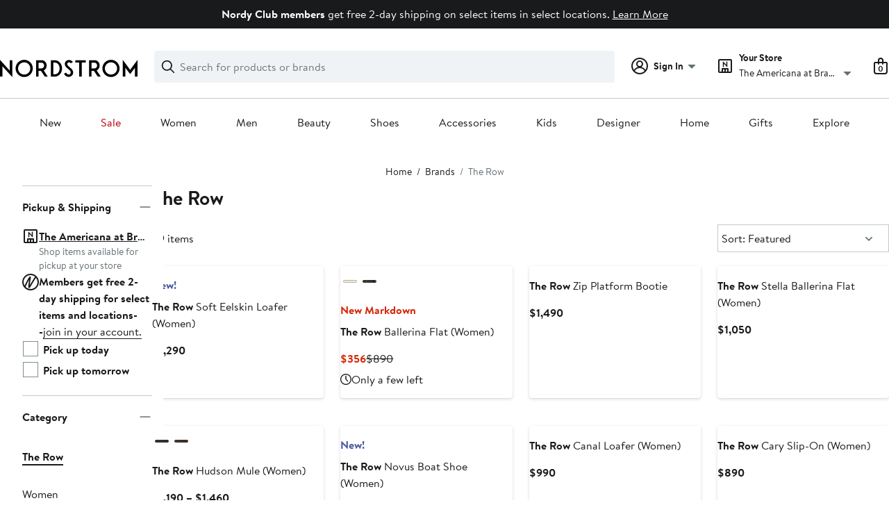

--- FILE ---
content_type: text/css; charset=utf-8
request_url: https://www.nordstrom.com/static/nordstrom/res/v3/8fee33812083eec1.d5.css
body_size: 11814
content:
.brand-nordstrom{.themedContent{--ndls-theme-variant-1-color-background:#163b1c;--ndls-theme-variant-3-image-border-radius:88px;--themed-card-button-text-color:var(--ndls-color-foreground-inverse);--themed-card-button-bg-color:var(--ndls-color-action-primary-resting);--themed-card-button-bg-color-hover:var(--ndls-color-action-primary-hover);--themed-card-button-bg-color-pressed:var(--ndls-color-action-primary-pressed);--themed-card-button-border-color:var(--ndls-color-action-primary-resting);--themed-card-button-border-color-hover:var(--ndls-color-action-primary-hover);--themed-card-button-border-color-pressed:var(--ndls-color-action-primary-pressed);--themed-card-image-border-radius:var(--ndls-border-radius-container-small);--themed-card-padding:0}.holiday_1{--themed-container-bg-color:var(--ndls-theme-variant-1-color-background)}.holiday_2 .themedCardWrapper>.themedCard{--themed-card-padding:var(--ndls-layout-space-5);--themed-card-bg-color:var(--ndls-theme-variant-1-color-background)}.holiday_3 .themedCardWrapper>:nth-child(4n+1 of .themedCard){--themed-card-image-border-radius:var(--ndls-border-radius-container-small)}.holiday_3 .themedCardWrapper>:nth-child(4n+2 of .themedCard){--themed-card-image-border-radius:var(--ndls-theme-variant-3-image-border-radius)}.holiday_3 .themedCardWrapper>:nth-child(4n+3 of .themedCard){--themed-card-image-border-radius:var(--ndls-border-radius-container-small)}.holiday_3 .themedCardWrapper>:nth-child(4n+4 of .themedCard){--themed-card-image-border-radius:var(--ndls-border-radius-pill)}.holiday_4 .themedCardWrapper>:nth-child(4n+1 of .themedCard){--themed-card-image-border-radius:var(--ndls-border-radius-container-small)}.holiday_4 .themedCardWrapper>:nth-child(4n+2 of .themedCard){--themed-card-image-border-radius:var(--ndls-border-radius-pill)}.holiday_4 .themedCardWrapper>:nth-child(4n+3 of .themedCard){--themed-card-image-border-radius:var(--ndls-border-radius-container-small)}.holiday_4 .themedCardWrapper>:nth-child(4n+4 of .themedCard){--themed-card-image-border-radius:var(--ndls-theme-variant-3-image-border-radius)}.holiday_1{--themed-container-text-color:var(--ndls-color-foreground-inverse)}.holiday_1,.holiday_2 .themedCardWrapper>.themedCard{--themed-card-text-color:var(--ndls-color-foreground-inverse);--themed-card-button-text-color:var(--ndls-color-foreground-default);--themed-card-button-bg-color:var(--ndls-color-action-secondary-resting);--themed-card-button-bg-color-hover:var(--ndls-color-action-secondary-hover);--themed-card-button-bg-color-pressed:var(--ndls-color-action-secondary-pressed);--themed-card-button-border-color:var(--ndls-color-action-secondary-resting);--themed-card-button-border-color-hover:var(--ndls-color-action-secondary-hover);--themed-card-button-border-color-pressed:var(--ndls-color-action-secondary-pressed)}}.yEUew{padding-top:0.1px;position:relative;width:100%}.BwqBX{-webkit-backface-visibility:hidden;backface-visibility:hidden;transform-style:preserve-3d;transition:filter 250ms linear}.__yls{filter:blur(1px)}.Bqr64{filter:blur(2px)}.jTEci{filter:blur(3px)}.nDxcy,.YA_sA{filter:blur(5px)}.BxpDz{filter:blur(6px)}.FwQ8G{filter:blur(7px)}.ycy04{filter:blur(8px)}.PXSEU{filter:blur(9px)}.YsGln{filter:blur(10px)}html{line-height:normal}body{-webkit-tap-highlight-color:rgba(0,0,0,0)}nav ol,nav ul{list-style:none;list-style-image:none;margin:0;padding:0}input[type=search]{-webkit-appearance:none;-moz-box-sizing:content-box;-webkit-box-sizing:content-box;box-sizing:content-box}input[type=search]::-webkit-search-cancel-button,input[type=search]::-webkit-search-decoration{-webkit-appearance:none}input[type=search]::-ms-clear{display:none}hr{display:block;height:1px;border:0;border-top:1px solid #ccc;margin:1em 0;padding:0}fieldset{border:0;margin:0;padding:0}button{color:#191a1b;color:var(--ndls-color-foreground-default)}button,input[type=button],input[type=reset],input[type=submit]{cursor:pointer}button[disabled],input[disabled]{cursor:default}figure{display:block;margin:0}img{vertical-align:middle}.vYF33{-webkit-backface-visibility:hidden;backface-visibility:hidden;width:100%}.iEER3{padding-top:0.1px;position:relative;width:100%}.UJm2N:after,.UJm2N:before{content:" ";display:block;clear:both}.OfW5X{border:0;clip:rect(0 0 0 0);height:1px;margin:-1px;overflow:hidden;padding:0;position:absolute;width:1px}.OfW5X:focus{clip:auto;height:auto;margin:0;overflow:visible;position:static;width:auto}.KPBBV{z-index:0}.Pc5au{z-index:1}.XHzTd{z-index:2}.Zh6t5{z-index:3}.rD5Wo{z-index:4}.remUw{background:#fff;background:var(--ndls-color-background-default)}.TqINp{font-size:1rem;font-size:var(--ndls-text-body-desktop-medium-size);font-weight:400;font-weight:var(--ndls-text-body-desktop-medium-weight);color:#191a1b;color:var(--ndls-color-foreground-default);padding-bottom:1rem;padding-bottom:var(--ndls-text-body-desktop-medium-size)}.BK8bF{background-color:#191a1b;background-color:var(--ndls-color-scale-gray-100);color:#fff;color:var(--ndls-color-foreground-inverse);padding:0 5px;z-index:4}.BK8bF,.BK8bF:focus{position:absolute!important}.U1Dgu{box-sizing:border-box;max-width:1600px;margin:0px auto;margin:var(--ndls-layout-space-0,0) auto;padding-block:0px;padding-block:var(--ndls-layout-space-0,0);@media (width < 768px){padding-inline:16px;padding-inline:var(--ndls-layout-space-4,16px)}@media (width >= 768px){padding-inline:32px;padding-inline:var(--ndls-layout-space-6,32px)}}.nrGtK{display:grid;grid-template-columns:1fr;gap:24px;gap:var(--ndls-layout-space-5);padding:32px 0 24px;padding:var(--ndls-layout-space-6) 0 var(--ndls-layout-space-5) 0;align-items:center}.v_ULg{border-top:1px solid #c2cbcd;border-top:1px solid var(--ndls-color-border-subtle);margin:0 0 24px;margin:0 0 var(--ndls-layout-space-5) 0}.lFMuy,.XOPRB,.zsHE4{grid-column-start:span 1}.XOPRB{display:flex;align-items:center}.lFMuy{height:44px;width:auto!important;max-width:760px}@media screen and (min-width:768px){.GIQ1f{padding:0px 32px;padding:var(--ndls-layout-space-0,0) var(--ndls-layout-space-6,32px)}.nrGtK{grid-template-columns:min-content 1fr}.lFMuy,.zsHE4{grid-column-start:span 1}.XOPRB{grid-column-start:span 2}}@media screen and (min-width:1024px){.nrGtK{grid-template-columns:min-content 1fr max-content}.lFMuy,.XOPRB,.zsHE4{grid-column-start:span 1}.XOPRB{justify-content:flex-end}}.utWXc{height:0;overflow:hidden}.GX7lR{-webkit-backface-visibility:hidden;backface-visibility:hidden;margin-top:auto;opacity:0;position:absolute;top:auto;transform:translateZ(0)}.SBnes{transition:opacity 200ms}.NYOvF,.SBnes{opacity:1}.Ty8BK{opacity:0;transition:opacity 200ms}.os5Jz{visibility:hidden}.ckrPL{background:#fff;background:var(--ndls-color-background-default);border:1px solid #c2cbcd;border:1px solid var(--ndls-color-border-subtle);box-shadow:0 0 5px 1px rgba(0,0,0,0.11);z-index:1}.ckrPL>:first-child{margin-top:0;padding-top:0}.ckrPL>:last-child{margin-bottom:0;padding-bottom:0}.WS44C{border:0;cursor:pointer;margin:0;overflow:visible;position:absolute;text-decoration:none;z-index:2;background:none;color:inherit;padding:0;font:inherit;outline:inherit}.WS44C svg path{fill:#647175;fill:var(--ndls-color-foreground-subtle)}.toDrL{left:0;overflow:hidden}.eLxL5{left:50%;overflow:visible;position:absolute;top:100%;width:0}.oGvoJ{border-bottom:1px solid #c2cbcd;border-bottom:1px solid var(--ndls-color-border-subtle);border-right:1px solid #c2cbcd;border-right:1px solid var(--ndls-color-border-subtle);box-shadow:5px 5px 8px -2px rgba(0,0,0,0.11);display:block;background:#fff;background:var(--ndls-color-scale-white);width:16px;height:16px;margin-left:-8px;position:relative}.Ff9Uv{width:100%}.H1_DV .ckrPL{padding:20px}.TlLMR{position:relative}.WS44C{width:44px;height:44px;padding:18px 18px 0 0;display:flex;justify-content:flex-end;top:-8px;right:-8px}@media only screen and (max-width:768px){.H1_DV .ckrPL{padding:15px 15px 20px}}.YVqE3{font-size:1rem;font-size:var(--ndls-font-size-100)}.DZQ3D{width:100%}.VZ3iE{flex-shrink:0}.DeiTU{margin-top:8px;margin-top:var(--ndls-layout-space-2,8px);border-radius:4px;border-radius:var(--ndls-border-radius-input,4px);border:none;box-shadow:0px 2px 8px 0px rgba(25,26,27,0.14901960784313725)}@media only screen and (max-width:1660px){.VZ3iE{width:clamp(268px,30vw,480px)}}@media only screen and (min-width:1275.1px){.VZ3iE{width:clamp(268px,45vw,760px)}}.RYUWT{white-space:"pre-wrap"}.SLoK3{color:#d82508;color:var(--ndls-color-foreground-critical)}.C8a9H{display:flex;margin:20px 0}.C8a9H p{margin-top:0}.gFoKp{font-size:1rem;font-size:var(--ndls-text-body-desktop-medium-size);font-weight:400;font-weight:var(--ndls-text-body-desktop-medium-weight);color:#d82508;color:var(--ndls-color-foreground-critical)}.PlsHi{font-size:1rem;font-size:var(--ndls-text-body-strong-desktop-medium-size);font-weight:700;font-weight:var(--ndls-text-body-strong-desktop-medium-weight);margin-bottom:5px}.lNnuY{margin-bottom:0}.nJiV3{margin-right:10px;flex-shrink:0}.nJiV3 path{fill:#d82508;fill:var(--ndls-color-foreground-critical)}.iSseU{margin:15px 0;text-align:left}.rq8ns{background-repeat:no-repeat}.brand-nordstrom .rq8ns{background-image:url(https://n.nordstrommedia.com/alias/nordstrom-logo.svg)}.brand-nordstrom_rack .rq8ns{background-image:url(https://n.nordstrommedia.com/id/df3a0d48-0df8-483c-81af-7e456c0a47bb.svg)}.brand-nordstrom{--logo-large-height:25px;--logo-large-width:198px;--logo-top-position-desktop:3px}.brand-nordstrom_rack{--logo-large-height:41px;--logo-large-width:120px;--logo-top-position-desktop:-3px}.hxAfD{border-bottom:2px solid transparent;position:relative;top:var(--logo-top-position-desktop);transition:border-color 200ms}.hxAfD figure{height:var(--logo-large-height);background-size:var(--logo-large-width) var(--logo-large-height)}.hxAfD .xFiul,.hxAfD figure{width:var(--logo-large-width)}.hxAfD .xFiul{background-image:url(https://n.nordstrommedia.com/it/55c79daa-0257-4c25-aded-294989b407f2.svg);background-repeat:no-repeat;height:35px;background-size:var(--logo-large-width) 35px}.navigation-keyboard .hxAfD:focus{border-bottom:2px solid #191a1b;border-bottom:2px solid var(--ndls-color-border-selected)}.ayGrI{cursor:pointer;text-decoration:none;transition:border-color 300ms;touch-action:manipulation}.MsKSX{border-bottom-style:solid;border-bottom-width:1px;background-image:linear-gradient(0deg,currentColor,currentColor);background-position:bottom;background-repeat:no-repeat;background-size:100% 1px}.navigation-keyboard .MsKSX:not(:focus),.navigation-mouse .MsKSX:not(:hover),.navigation-touch .ayGrI.MsKSX{border-bottom-color:transparent}.UtQHd{border-bottom-style:solid;border-bottom-width:1px}.navigation-keyboard .UtQHd:not(:focus),.navigation-mouse .UtQHd:not(:hover),.navigation-touch .ayGrI.UtQHd{border-bottom-color:transparent}.UtQHd.ayGrI.yQhJC:active{border-bottom-color:currentColor}._3njsS{border-bottom-style:solid;border-bottom-width:2px}.navigation-keyboard ._3njsS:not(:focus),.navigation-mouse ._3njsS:not(:hover),.navigation-touch .ayGrI._3njsS{border-bottom-color:transparent}._3njsS.ayGrI:active{border-bottom-color:currentColor}.QkgQO{border-bottom:0px}.ayGrI.yQhJC{color:inherit}.ayGrI.IXBZn,.ayGrI.yQhJC{border-bottom-color:currentColor}.ayGrI.IXBZn{color:#186adc;color:var(--ndls-color-foreground-info)}.ayGrI.CRoeW{color:#d82508;color:var(--ndls-color-foreground-critical)}.ayGrI.CRoeW,.ayGrI.naWmg{border-bottom-color:currentColor}.ayGrI.naWmg{color:#186adc;color:var(--ndls-color-foreground-info)}.ayGrI.KQK8p{color:#157e64;color:var(--ndls-color-foreground-success);border-bottom-color:currentColor}.ayGrI.ZDzTL{color:#191a1b;color:var(--ndls-color-foreground-default)}.ayGrI.ZDzTL:active,.ayGrI.ZDzTL:hover{color:#191a1b;color:var(--ndls-color-action-primary-resting);border-color:#191a1b;border-color:var(--ndls-color-action-primary-resting)}.ayGrI.m8PVr{color:#191a1b;color:var(--ndls-color-foreground-default);border-color:currentColor}.ayGrI.oOzOH{color:#647175;color:var(--ndls-color-foreground-subtle);border-color:currentColor}.ayGrI.hXdB6{color:#191a1b;color:var(--ndls-color-action-primary-resting);border-color:#191a1b;border-color:var(--ndls-color-action-primary-resting)}.ayGrI.aAjtM{color:inherit}.CaTY6.CaTY6{will-change:opacity;-webkit-backface-visibility:hidden;backface-visibility:hidden;transition:opacity 250ms;font-family:inherit;display:flex;align-items:center;gap:5px;line-height:1}.CaTY6.Dj2Sh{opacity:1}.tx7N1{opacity:0.4}.bGoHM,.bGoHM.Dj2Sh,.bGoHM:hover,.hossj,.hossj.Dj2Sh,.hossj:hover{color:#191a1b;color:var(--ndls-color-foreground-default)}.hossj,.hossj.Dj2Sh,.hossj:hover{border-bottom-color:#191a1b;border-bottom-color:var(--ndls-color-foreground-default)}.bGoHM .pbJ8a,.hossj .pbJ8a{vertical-align:unset;transform:translateY(-2px)}.bGoHM .pbJ8a path,.hossj .pbJ8a path{stroke:#191a1b;stroke:var(--ndls-color-foreground-default)}.n_5FY,.np8ea{position:relative}.np8ea{bottom:2px}.np8ea.uJXOh path{fill:#009450}.CaTY6.bO9Hz,.CaTY6.sIcFo{color:#fff;color:var(--ndls-color-foreground-inverse);background-color:#191a1b;background-color:var(--ndls-color-scale-gray-100);padding:0 4px}.aJ9wN{margin-left:-5px;padding-left:5px;padding-right:5px;background-image:linear-gradient(180deg,transparent 0,transparent 4px,#fbe446 0,#fbe446 17px,transparent 0,transparent);background-image:linear-gradient(180deg,transparent 0,transparent 4px,var(--ndls-color-brand-anniversary) 0,var(--ndls-color-brand-anniversary) 17px,transparent 0,transparent);background-size:auto}.aJ9wN:active,.aJ9wN:focus,.aJ9wN:hover{background-size:auto;border-bottom:1px solid #191a1b;border-bottom-color:var(--ndls-color-foreground-default);margin-bottom:-1px}.e1buE{margin-left:-5px;padding-left:5px;padding-right:5px;background-image:linear-gradient(180deg,transparent 0,transparent 4px,#fbe446 0,#fbe446 17px,transparent 0,transparent);background-image:linear-gradient(180deg,transparent 0,transparent 4px,var(--ndls-color-brand-anniversary) 0,var(--ndls-color-brand-anniversary) 17px,transparent 0,transparent)}.lSTmN,.lSTmN.Dj2Sh,.lSTmN:hover{color:#b80009;color:var(--ndls-color-brand-holiday-red);border-bottom-color:#b80009;border-bottom-color:var(--ndls-color-brand-holiday-red)}.VrTV5{color:#191a1b;color:var(--ndls-color-action-primary-resting)}.VrTV5:hover{border-bottom-color:#191a1b;border-bottom-color:var(--ndls-color-action-primary-resting)}.VrTV5.Dj2Sh{color:#191a1b;color:var(--ndls-color-action-primary-resting)}.mFJ7c{box-sizing:content-box;background-color:transparent;border-left:0;border-right:0;border-top:0;display:inline;padding-left:0;padding-right:0}.mFJ7c:focus{outline:none}.kRlHr{width:100%;padding-bottom:24px;padding-bottom:var(--ndls-layout-space-5)}.kRlHr ul{display:flex;flex-wrap:wrap;justify-content:space-around;justify-content:space-evenly;align-items:center}.U_Vu3{box-sizing:border-box;margin:0 auto;width:100%;max-width:1660px;padding:0 20px}.UYr2M{display:flex;flex-wrap:wrap;position:relative}.UYr2M>.Kv5KD{width:100%}.fWRC1>.L9PTf{width:calc(100% / (12 / 2) - 20px);margin-left:10px;margin-right:10px}.fWRC1>.L9PTf:empty{width:0;margin:0px;margin:var(--ndls-layout-space-0,0)}@keyframes KD52x{0%{opacity:0}to{opacity:1}}@keyframes qwt9A{0%{opacity:1}to{opacity:0}}.ZAHWm{visibility:hidden;position:absolute;top:0;left:0;width:100%;box-shadow:0 6px 6px -6px rgba(0,0,0,0.3);background:#fff;background:var(--ndls-color-background-default);will-change:transform,height;-webkit-backface-visibility:hidden;backface-visibility:hidden;transform-origin:top left;overflow:hidden;transition:height 250ms cubic-bezier(0.23,1,0.32,1)}.k75rT{animation-duration:350ms;animation-timing-function:cubic-bezier(0.23,1,0.32,1)}.fXs1l,.k75rT{visibility:visible;animation-fill-mode:forwards}.fXs1l{animation-duration:250ms;animation-timing-function:cubic-bezier(0.77,0,0.175,1)}.dx7Ke{position:relative;will-change:transform;-webkit-backface-visibility:hidden;backface-visibility:hidden;transform-origin:top left;padding:0 15px}.aArXn{animation-timing-function:cubic-bezier(0.23,1,0.32,1);animation-duration:350ms}.aArXn,.phEdD{animation-fill-mode:forwards}.phEdD{animation-duration:250ms;animation-timing-function:cubic-bezier(0.77,0,0.175,1)}.aXrua{will-change:opacity;-webkit-backface-visibility:hidden;backface-visibility:hidden;opacity:0;animation:KD52x;animation-timing-function:ease-out;animation-duration:400ms;animation-fill-mode:forwards;position:relative}.qwt9A{animation:qwt9A;animation-timing-function:ease-in;animation-duration:50ms;animation-fill-mode:forwards}.dx7Ke.KysA_,.ZAHWm.KysA_{top:-100vh}.dx7Ke.KysA_._kuIF,.ZAHWm.KysA_._kuIF{top:0;visibility:visible}.aXrua.KysA_{opacity:0}.YYqrk{border:none;background-color:transparent;margin-left:auto;width:18px;height:18px;padding:0;position:absolute;right:15px;top:5px;z-index:3}.Bn6xe{display:block;margin:0;line-height:1.5rem;line-height:var(--ndls-text-body-desktop-medium-height);font-size:1rem;font-size:var(--ndls-text-body-desktop-medium-size);color:#191a1b;color:var(--ndls-color-foreground-default)}.m_qRs{padding:0.3125rem 0}.wZFQY{padding:0.1875rem 0}.fb2tH{padding-bottom:0.625rem}.Wpe5J{margin-bottom:1.25rem}.Y6k_C{margin-left:-5px;padding-left:5px;padding-right:5px;background-image:linear-gradient(180deg,transparent 0,transparent 4px,anniversary-color 0,anniversary-color 17px,transparent 0,transparent);background-size:auto}.Y6k_C:active,.Y6k_C:focus,.Y6k_C:hover{background-size:auto;border-bottom:1px solid #191a1b;border-bottom-color:var(--ndls-color-foreground-default);margin-bottom:-1px}.Uzgwp{margin:0;font-size:1rem;font-size:var(--ndls-text-body-desktop-medium-size);color:#191a1b;color:var(--ndls-color-foreground-default)}.kb32p{font-weight:700;font-weight:var(--ndls-text-body-strong-desktop-medium-weight);font-size:1rem;font-size:var(--ndls-text-body-strong-desktop-medium-size)}.Is1w9,.kb32p,.npHG1{margin:0}.Is1w9{display:flex;flex-flow:row wrap;justify-content:space-between;list-style:none;list-style-image:none;padding:0}.Is1w9:after{content:"";width:50%}.zMBA9{width:calc(100% / 6)}@supports (display:grid){.Is1w9{max-width:300px;display:grid;grid-template-columns:repeat(6,1fr)}.zMBA9{width:auto}}.mvCwY{padding:0.3125rem 0}.cro1h{font-weight:700;font-weight:var(--ndls-text-body-strong-desktop-medium-weight);font-size:var(--ndls-text-body-string-desktop-medium-size);color:#191a1b;color:var(--ndls-color-foreground-default);list-style:none;padding-top:0.1875rem;padding-bottom:0.8125rem;border-bottom:1px solid #c2cbcd;border-bottom:1px solid var(--ndls-color-border-subtle);margin-bottom:0.5rem}.JwGRb{margin:0}.wdavU{margin-bottom:1.25rem}.UUHiq{display:block;margin-top:48px;margin-bottom:10px}.UUHiq img{height:auto;max-width:100%}.QiATR{max-width:238px;display:flex;flex-direction:column;gap:12px;gap:var(--ndls-layout-space-3,12px);padding:12px 8px;padding:var(--ndls-layout-space-3,12px) var(--ndls-layout-space-2,8px);background-color:#ceb892;background-color:var(--ndls-color-brand-nordyclub);align-content:center;margin-bottom:1.25rem}.qmDhR{padding:12px 0px;padding:var(--ndls-layout-space-3,12px) var(--ndls-layout-space-0,0px);width:100%;min-width:-moz-fit-content;min-width:fit-content;text-align:center}.XKOT5{justify-content:center;flex-wrap:nowrap}.XKOT5 ul{list-style:none;padding:0}.i7Hgd{width:100%}.VjRzV{margin-left:24px;margin-left:var(--ndls-layout-space-5)}.I9hNe{color:#191a1b;color:var(--ndls-color-foreground-default);text-decoration:none;cursor:pointer}.r6E25{display:flex;align-items:center}.k1KQu{margin-right:8px;margin-right:var(--ndls-layout-space-2)}.xTDVg path{fill:#647175;fill:var(--ndls-color-foreground-subtle)}.T1mu1{margin-top:32px!important;margin-top:var(--ndls-layout-space-6)!important}.s1wPa{margin-bottom:8px;margin-bottom:var(--ndls-layout-space-2)}.__Io3{margin-bottom:12px;margin-bottom:var(--ndls-layout-space-3)}.yFHT9{font-size:1rem;font-size:var(--ndls-text-body-desktop-medium-size);font-weight:400;font-weight:var(--ndls-text-body-desktop-medium-weight);color:#191a1b;color:var(--ndls-color-foreground-default);padding:0 24px 24px;padding:0 var(--ndls-layout-space-5) var(--ndls-layout-space-5) var(--ndls-layout-space-5)}.yFHT9 h2{margin-bottom:8px;margin-bottom:var(--ndls-layout-space-2)}.yFHT9 ul{list-style:none;padding:0;margin:0 0 24px;margin-bottom:var(--ndls-layout-space-5)}.yFHT9 ul>li{display:flex;align-items:center;margin-bottom:16px;margin-bottom:var(--ndls-layout-space-4);font-size:1rem;font-size:var(--ndls-text-body-desktop-medium-size)}.KCBwR{display:block}.jP4dU{margin-right:8px;margin-right:var(--ndls-layout-space-2)}.kWqrY{margin-right:6px}.QjDI0{padding:10px;margin-bottom:20px}.WTrSQ{font-size:1rem;font-size:var(--ndls-text-body-desktop-medium-size);font-weight:400;font-weight:var(--ndls-text-body-desktop-medium-weight)}.cqWj4{padding:24px 12px;padding:var(--ndls-layout-space-5) var(--ndls-layout-space-3);margin-bottom:24px;margin-bottom:var(--ndls-layout-space-5);background-color:#ecf5fd;background-color:var(--ndls-color-background-info)}.zRtku{font-weight:700;font-weight:var(--ndls-font-weight-bold);margin-bottom:12px;margin-bottom:var(--ndls-layout-space-3);text-align:center}.hh7_M{display:flex;justify-content:flex-end;position:relative;width:auto;--icon-size:24px;--step-one-delay:100ms;--step-one-duration:200ms;--step-one-timing-function:ease-in-out;--step-two-delay:300ms;--step-two-duration:400ms;--step-two-timing-function:cubic-bezier(0,0,0.09,0.98)}.r97RT{all:unset;display:grid;grid-template-columns:var(--icon-size) auto;grid-template-rows:auto var(--icon-size);column-gap:8px;column-gap:var(--ndls-layout-space-2,8px);max-width:max-content;transition-delay:var(--step-two-delay);transition-duration:var(--step-two-duration);transition-timing-function:var(--step-two-timing-function)}.WHrgH{grid-template-rows:var(--icon-size)}.AKwPx{grid-row:1/-1;display:flex;align-items:center;background-repeat:no-repeat;background-position:0}.wBczF{font-weight:700;font-weight:var(--ndls-font-weight-bold)}.OHZJ9{grid-row:2/-1;grid-column:2/-1;position:relative;width:-moz-fit-content;width:fit-content}.vi8Fo{display:inline-flex}.Swcua,.vi8Fo{align-items:center}.Swcua{display:grid;grid-template-columns:auto var(--icon-size);grid-template-rows:var(--icon-size);transition-delay:var(--step-two-delay);transition-duration:var(--step-two-duration);transition-timing-function:var(--step-two-timing-function)}.TweBT{display:flex;grid-row:1;grid-column:2}.T8LRs{will-change:opacity}.T41Qw{opacity:0;height:0;width:0;animation-name:YkFQu;animation-fill-mode:forwards;animation-delay:var(--step-two-delay);animation-duration:var(--step-two-duration);animation-timing-function:var(--step-two-timing-function);min-width:max-content}.uJATO{opacity:1;animation-name:Ee9Ec;animation-fill-mode:forwards;animation-delay:var(--step-one-delay);animation-duration:var(--step-one-duration);animation-timing-function:var(--step-one-timing-function)}._C5NK{opacity:0;position:absolute;top:0;left:0;width:max-content}.FYA0r{display:block!important}@keyframes YkFQu{0%{opacity:0;height:auto;width:auto}to{opacity:1;height:auto;width:auto}}@keyframes Ee9Ec{0%{opacity:1}to{opacity:0;display:none}}.LvZvG{transform:none;will-change:transform;transform-origin:50% 50% 0px;transition-delay:var(--step-two-delay);transition-duration:var(--step-two-duration);transition-timing-function:var(--step-two-timing-function)}.kHFib{display:inline-block}.qL7Wu{display:flex;justify-content:center;position:absolute;width:100%;height:calc(100% + 24px + 32px);height:calc(100% + var(--ndls-layout-space-5) + var(--ndls-layout-space-6));top:calc(32px * -1);top:calc(var(--ndls-layout-space-6) * -1)}.QFa6t{width:auto}.vmORr{font-weight:700;font-weight:var(--ndls-font-weight-bold)}.giPBu{display:flex;flex-direction:row;justify-content:flex-start;align-items:center;background-size:100% 100%;background-repeat:no-repeat}.Fpv7Z{background-color:#f0f3f5;background-color:var(--ndls-color-background-subtle);width:100%;height:24px}.rHEga{position:relative;right:4px;right:var(--ndls-layout-space-1)}.J7Q0o{display:flex;flex-direction:row;justify-content:flex-start;align-items:center;margin:calc(4px / 2) 4px;margin:calc(var(--ndls-layout-space-1) / 2) var(--ndls-layout-space-1)}.qc4yV{background-color:#f0f3f5;background-color:var(--ndls-color-background-subtle);width:100%;height:44px}.JMmR8{display:flex;flex-direction:row;justify-content:space-between;align-items:center;flex-grow:1;margin:12px 0px 12px 12px;margin:var(--ndls-layout-space-3) 0px var(--ndls-layout-space-3) var(--ndls-layout-space-3);max-width:300px}.nGxaX{display:flex;flex-direction:column}.Bu1CF{padding-left:12px;padding-left:var(--ndls-layout-space-3)}.Bu1CF,.rYGJw{display:flex;flex-direction:row;align-items:center}.rYGJw{padding:0px 8px;padding:0px var(--ndls-layout-space-2) 0px var(--ndls-layout-space-2)}.gH6zF{background-color:#f0f3f5;background-color:var(--ndls-color-background-subtle);width:100%;height:79px}.k_TWe{justify-content:flex-start;align-items:flex-start;margin:16px 24px;margin:var(--ndls-layout-space-4) var(--ndls-layout-space-5)}.k_TWe,.p0M7f{display:flex;flex-direction:column}.p0M7f{margin-bottom:4px;margin-bottom:var(--ndls-layout-space-1)}.ckJno{font-weight:700}.HI8ro{display:flex;flex-direction:row;flex-wrap:wrap}.e5cBX{background-color:#f0f3f5;background-color:var(--ndls-color-background-subtle);width:100%;height:184px}.nj6C5{display:flex;flex-direction:row;justify-content:space-between;align-items:center;flex-grow:1}.Hd7bc{display:flex;flex-direction:column;justify-content:flex-start;align-items:flex-start;margin:24px 0 32px 32px;margin:var(--ndls-layout-space-5) 0 var(--ndls-layout-space-6) var(--ndls-layout-space-6)}._7meV{margin-top:24px;margin-top:var(--ndls-layout-space-5)}.sT5kC{display:flex;flex-direction:row;justify-content:flex-end;flex-grow:1;flex-shrink:0;margin:32px 80px 32px 48px;margin:var(--ndls-layout-space-6) var(--ndls-layout-space-10) var(--ndls-layout-space-6) var(--ndls-layout-space-8)}.JaThr{background-size:contain;background-repeat:no-repeat;background-position:50%;height:128px;width:128px;justify-content:center;align-items:flex-end}.cIehg,.JaThr{display:flex;flex-direction:column}.cIehg{justify-content:flex-start;align-items:center}.SWtbl{margin-top:24px;margin-top:var(--ndls-layout-space-5);margin-bottom:24px;margin-bottom:var(--ndls-layout-space-5)}.bXadl{margin-right:8px;margin-right:var(--ndls-layout-space-2)}.CoGTg{display:flex;align-items:center;font-size:0.875rem;font-size:var(--ndls-text-body-desktop-small-size);font-weight:400;font-weight:var(--ndls-text-body-desktop-medium-weight);color:#191a1b;color:var(--ndls-color-foreground-default)}.y7rtt path{fill:#647175;fill:var(--ndls-color-foreground-subtle)}.xahzE{cursor:pointer}.TYQka{font-weight:700;font-weight:var(--ndls-text-body-strong-desktop-medium-weight)}.PETeY{font-size:0.875rem;font-size:var(--ndls-text-body-desktop-small-size);display:flex;align-items:flex-end}.fKmK9{margin:0;display:flex}.YxxiG{padding-top:2px;max-width:calc(1ch*16);overflow:hidden;white-space:nowrap;text-overflow:ellipsis}.fiABw{display:flex;align-items:center;font-size:0.875rem;font-size:var(--ndls-text-body-desktop-small-size)}@keyframes B4f_3{0%{opacity:0}to{opacity:1}}.ComAx{overflow:hidden;position:relative;width:100%}.ComAx:after,.ComAx:before{border-top:1px solid transparent;content:"";left:0;position:absolute;transition:border-color 300ms;width:100%;z-index:1}.ComAx:before{top:0}.ComAx:after{bottom:0}.okEAX:after,.RFleS:before{border-top:1px solid #c2cbcd;border-top:1px solid var(--ndls-color-border-subtle)}.BV3Sd{height:100%;overflow:auto;overflow-x:hidden;position:relative;width:100%;-webkit-overflow-scrolling:touch}.pQk9n{z-index:1;box-sizing:border-box;height:1000px;padding:0 0.3125rem;position:absolute;right:0;top:0.3125rem;transform-origin:top;transition:opacity 300ms}.pQk9n:before{background:#a4afb2;background:var(--ndls-color-scale-gray-40);content:"";display:block;height:100%;right:0;opacity:0.4;position:relative;top:0;transform:scaleX(1);transform-origin:right top;transition:transform 200ms;width:0.3125rem}.pQk9n:focus:before,.pQk9n:hover:before,.SpEdG .pQk9n:before{transform:scaleX(1.6)}.SpEdG .pQk9n:before{background:#647175;background:var(--ndls-color-scale-gray-60)}.xk06u .BV3Sd{overflow:hidden}._15Ld{float:left;font-family:Brandon Text,Arial,sans-serif;font-family:var(--ndls-font-family-default)}.JB2jc{padding-top:5px}._VrDR{display:block;height:24px;position:relative;width:24px}._VrDR:focus:after{border-bottom:2px solid transparent;transition:border-color 200ms}.navigation-keyboard ._VrDR:focus:after{border-bottom:2px solid #191a1b;border-bottom:2px solid var(--ndls-color-border-selected);bottom:-6px;content:"";left:0;position:absolute;width:100%}._VrDR:before{content:"";height:calc(100% + 10px);left:-30px;position:absolute;top:0;width:calc(100% + 30px)}.X4gwf{color:#191a1b;color:var(--ndls-color-foreground-default);display:block;font-size:.75rem;font-size:var(--ndls-text-detail-desktop-xsmall-size);font-weight:700;font-weight:var(--ndls-font-weight-bold);height:100%;line-height:1;text-align:center;top:10px;width:100%}.lvL2s,.X4gwf{left:0;position:absolute}.lvL2s{top:0}.U8slJ{font-weight:700}.M2_Fi{background:#fff;background:var(--ndls-color-background-default);text-align:left;width:340px;font-family:Brandon Text,Arial,sans-serif;font-family:var(--ndls-font-family-default)}.TSOS4{margin:0;padding:0.3125rem 1.25rem 1.25rem}.qk0bn,.TSOS4{text-align:center;font-family:Brandon Text,Arial,sans-serif;font-family:var(--ndls-font-family-default)}.qk0bn{text-transform:uppercase}.qk0bn,.rY75a{font-weight:700;margin-bottom:1.25rem}.rY75a{text-align:center;letter-spacing:0.4px;color:#191a1b;color:var(--ndls-color-foreground-default);font-family:Brandon Text,Arial,sans-serif;font-family:var(--ndls-font-family-default)}ul.AsyX0{margin:0;padding:0.9375rem 0 0;list-style:none}.Oovfq{padding:0 1.25rem 2.5rem}.AsyX0 li:last-child .Oovfq{padding-bottom:1.25rem}.WUKgK{padding:0 1.25rem 0.9375rem 2.5rem}.V4xBm{display:block;color:#d82508;color:var(--ndls-color-foreground-critical)}.ffvkt{padding:0 0 2.5rem 1.25rem;font-size:0.875rem;font-size:var(--ndls-text-body-desktop-small-size)}.pDfm_ li:last-child .ffvkt{padding-bottom:1.25rem}.gjAJf{float:left;height:115px;margin-right:20px;width:75px}.gjAJf img{max-width:80px}.AK5KE{float:left;margin-right:20px;width:195px;font-family:Brandon Text,Arial,sans-serif;font-family:var(--ndls-font-family-default)}.bkS7a,.KSMro{margin-top:0.625rem}.KSMro{clear:both;float:left}._MV3m,.fxjFb{background-image:none;color:#186adc;color:var(--ndls-color-scale-blue-60);text-decoration:none}._MV3m:hover,.fxjFb:hover{color:#094ebe;color:var(--ndls-color-scale-blue-70)}.zn0b0{clear:both;color:#d82508;color:var(--ndls-color-foreground-critical);float:left}.hZWef,.yX44l,.zn0b0{margin-top:0.625rem}.yX44l{float:right;font-weight:700;font-family:Brandon Text,Arial,sans-serif;font-family:var(--ndls-font-family-default)}.OlkPs{color:#b80009;color:var(--ndls-color-brand-holiday-red)}.JT0DP{display:inline-block;font-weight:700;margin-bottom:1rem;font-family:Brandon Text,Arial,sans-serif;font-family:var(--ndls-font-family-default);color:#191a1b;color:var(--ndls-color-foreground-default);text-decoration:none}.navigation-keyboard .JT0DP:focus{outline:1px dotted #191a1b;outline:1px dotted var(--ndls-color-border-selected)}.tpAJ5{border-top:1px solid #838d91;border-top:1px solid var(--ndls-color-border-default);padding:19px 19px 20px}._lsxv{width:100%;font-family:Brandon Text,Arial,sans-serif;font-family:var(--ndls-font-family-default)}.m0t49{clear:both;padding:0 19px}.m0t49,.vDT5_{margin-bottom:20px}.vDT5_{float:right;font-weight:700;font-family:Brandon Text,Arial,sans-serif;font-family:var(--ndls-font-family-default)}.jKFbJ{float:right;margin-top:0.625rem}.ebA7T,.k2hTi{vertical-align:middle}.k2hTi{padding-right:7px}.aeS4u{padding:0px 19px 20px}.H2xrC{padding:0 25px}.d_6zG{padding:15px;border-bottom:1px solid #838d91;border-bottom:1px solid var(--ndls-color-border-default);font-family:Brandon Text,Arial,sans-serif;font-family:var(--ndls-font-family-default)}.BheQt>p{color:#186adc;color:var(--ndls-color-foreground-info);margin:-20px 0 20px;text-align:center}.JBWFs{display:flex;justify-content:space-between}.SF3jB{background-color:#dce3e6;background-color:var(--ndls-color-scale-gray-20);width:100%;margin:3px 10px 8px 0}.TlaDc{background-color:#191a1b;background-color:var(--ndls-color-action-primary-resting,var(--ndls-color-scale-gray-100));height:15px;transition:width 300ms ease-in-out;width:100%}.M42VV{color:#647175;color:var(--ndls-color-foreground-subtle);font-size:0.875rem;font-size:var(--ndls-text-body-desktop-small-size)}.M42VV,.QsSDj{font-family:Brandon Text,Arial,sans-serif;font-family:var(--ndls-font-family-default)}.QsSDj{height:100%;width:100%}.CcpKs{font-weight:700}.CcpKs,.kATzD{font-family:Brandon Text,Arial,sans-serif;font-family:var(--ndls-font-family-default)}.kATzD{display:flex;margin-top:10px}.bfsOV{margin-top:4px}a.gDBbk{font-size:0.875rem;font-size:var(--ndls-text-body-desktop-small-size);color:#186adc;color:var(--ndls-color-scale-blue-60)}a.gDBbk:hover{color:#094ebe;color:var(--ndls-color-scale-blue-70)}a.gDBbk:active{color:#073a8d;color:var(--ndls-color-scale-blue-80)}.txAJk{display:block;margin-left:30px}.YAu5d{margin-bottom:0px;display:flex;align-items:center}.YAu5d p{max-width:calc(1ch*16);overflow:hidden;white-space:nowrap;text-overflow:ellipsis}.VFcWM .Zb7ID{margin-bottom:12px}.Zb7ID span{font-weight:700;font-weight:var(--ndls-text-body-strong-mobile-large-weight);font-size:1rem;font-size:var(--ndls-text-body-strong-mobile-medium-size)}.VFcWM p{margin:0;line-height:20px}.VFcWM p,.VFcWM ul{font-size:0.875rem;font-size:var(--ndls-text-body-desktop-small-size)}.VFcWM ul{list-style:none;margin:10px 0 0;padding:0}.V3w8U{margin-top:15px;line-height:20px}.TE3U1{padding-top:12px}.TE3U1>a{font-size:inherit}.CNuGd{color:#d82508;color:var(--ndls-color-foreground-critical)}.VE0NE{margin-right:0.5rem;position:relative;top:4px}.VE0NE path{fill:#d82508;fill:var(--ndls-color-foreground-critical)}.zvUg1{height:24px;width:24px;vertical-align:top;margin-right:8px}.uk83s{font-size:0.875rem;font-size:var(--ndls-text-body-desktop-small-size);width:279px;line-height:20px;padding:12px 0px}.kvvq_{display:flex}.iurNK{width:100%;background-color:#191a1b;background-color:var(--ndls-color-scale-gray-100);text-align:center}.iurNK a{text-decoration:underline;color:inherit}.iurNK p{margin:0}.PbTRv{padding:9px 0 10px}.r4v5K button{text-align:left}.foVGR button{text-align:right}.w2N_w.TlB1R{position:absolute;top:0;right:0}.w2N_w img{height:16px;width:16px;border-radius:50%;position:relative;top:-1px;margin-right:5px;-webkit-user-select:none;user-select:none}.w2N_w.Jx_lq{display:flex;background-image:none;align-items:center}.w2N_w.Jx_lq img{margin-right:12px;margin-right:var(--ndls-layout-space-3,12px);top:auto}.g81Ee{display:inline-block;line-height:1.2;border-bottom:1px solid #fff;border-bottom:1px solid var(--ndls-color-foreground-inverse);transition:border-color .3s;font-size:1.5rem;font-size:var(--ndls-text-body-desktop-medium-height)}.TFM6u{font-size:1rem;font-size:var(--ndls-text-body-desktop-medium-size)}.knz93{font-size:1.5rem;font-size:var(--ndls-text-header-desktop-medium-size)}.aOCJk{color:#191a1b;color:var(--ndls-color-foreground-default)}.YU8pH{color:#fff;color:var(--ndls-color-foreground-inverse)}.nui-icon-small-maximize path,.nui-icon-small-minimize path{stroke:#191a1b;stroke:var(--ndls-color-foreground-default)}.gbaCb{margin-left:12px;margin-left:var(--ndls-layout-space-3,12px)}.gbaCb.YU8pH path{fill:#fff;fill:var(--ndls-color-foreground-inverse)}.gbaCb.aOCJk path{fill:#191a1b;fill:var(--ndls-color-foreground-default)}.vH1fA{align-items:center;box-sizing:border-box;display:flex;height:60px;width:100%}.vH1fA svg{display:block}.vH1fA a{background-image:linear-gradient(0deg,currentColor,currentColor);background-position:bottom;background-repeat:no-repeat;background-size:100% 1px;border-bottom:1px solid transparent;text-decoration:none;transition:border-color 300ms}.vH1fA a:hover{border-bottom:1px solid}.GIF40,.GIF40 a{background-color:#191a1b;background-color:var(--ndls-color-scale-gray-100);color:#fff;color:var(--ndls-color-foreground-inverse)}.A3Wgs{background-color:#ecf5fd;background-color:var(--ndls-color-background-info);color:#186adc;color:var(--ndls-color-foreground-info)}.mNBr0{justify-content:left;text-align:left}.E8Gtu{justify-content:center;text-align:center}.fx7HL{justify-content:right;text-align:right}.TuMqk path{fill:#fff;fill:var(--ndls-color-foreground-inverse)}@media only screen and (min-width:736.1px){.vH1fA{padding:0 30px}.nui-icon-large-status-info,.nui-icon-large-status-info-white{margin-right:20px}}@media only screen and (max-width:736px){.vH1fA{padding:0 10px}.nui-icon-large-status-info,.nui-icon-large-status-info-white{margin-right:10px}}.dhZzr{display:inline-block}.x3hdf{height:38px}.NierN{pointer-events:none}.u_jsp{border:3px solid rgba(20,98,169,0.9);height:100vh}.TPTmg,.u_jsp{box-sizing:border-box}.TPTmg{align-items:center;-webkit-backdrop-filter:blur(1px);backdrop-filter:blur(1px);background-color:rgba(20,98,169,0.9);color:#fff;color:var(--ndls-color-foreground-inverse);display:flex;font-size:15px;font-weight:700;height:38px;justify-content:center;pointer-events:all;text-align:center;width:100%}.TPTmg a{background-image:linear-gradient(0deg,currentColor,currentColor);background-position:bottom;background-repeat:no-repeat;background-size:100% 1px;border-bottom:1px solid transparent;margin-left:1em;text-decoration:none;transition:border-color 300ms}.TPTmg a:hover{border-bottom:1px solid}.TPTmg button{margin-left:1em;padding:.25em}.eTGjy{font-weight:400;color:#191a1b;color:var(--ndls-color-scale-gray-100)}@media only screen and (min-width:736.1px){.TPTmg{padding:0 30px}}@media only screen and (max-width:736px){.TPTmg{padding:0 10px}}.C9Fym{height:24px;width:24px}.C9Fym,.C9Fym>span{display:block;position:relative}.C9Fym>span{height:100%;width:100%}.AidJS{top:0}.AidJS,.eHnTA{left:0;position:absolute}.eHnTA{color:#191a1b;color:var(--ndls-color-foreground-default);display:block;font-size:0.8125rem;height:100%;line-height:1;text-align:center;top:9px;width:100%}.cDjHu{font-weight:700;font-weight:var(--ndls-font-weight-bold)}.browser-chrome.os-android .eHnTA{top:10px}.brand-nordstrom{--logo-checkout-height-desktop:16px;--logo-checkout-width-desktop:128px}.brand-nordstrom_rack{--logo-checkout-height-desktop:41px;--logo-checkout-width-desktop:120px}.Mett5{align-items:center;box-sizing:border-box;display:flex;height:5rem;justify-content:space-between;margin:0 15px;overflow:hidden;position:relative;z-index:3}.Rb8lM figure{background-size:var(--logo-checkout-width-desktop) var(--logo-checkout-height-desktop);height:var(--logo-checkout-height-desktop);width:var(--logo-checkout-width-desktop)}.dgtwB{display:flex;align-items:baseline}.dgtwB.leMnG{align-items:end}.EsSMq{margin:0 20px;font-size:1rem;font-size:var(--ndls-text-body-desktop-medium-size);color:#191a1b;color:var(--ndls-color-foreground-default)}.XqMzq{background-color:hsla(0,0%,100%,0.75);border:none;box-sizing:content-box;cursor:pointer;font-size:0.875rem;font-size:var(--ndls-text-body-desktop-small-size);font-weight:400;font-weight:var(--ndls-text-body-desktop-small-weight);height:auto;padding:10px 0;position:absolute;right:0;text-align:center;text-decoration:none;top:-6px;width:44px}.XqMzq span{margin-top:5px}.WvoQ_ .jMkRw .fKXd7 ul:after,.WvoQ_ .jMkRw .fKXd7 ul:before,.WvoQ_ .jMkRw .r10Ak ul:after,.WvoQ_ .jMkRw .r10Ak ul:before,.WvoQ_ .jMkRw:after,.WvoQ_ .jMkRw:before,.WvoQ_:after,.WvoQ_:before,.WvoQ_>section:after,.WvoQ_>section:before{content:" ";display:block;clear:both}.WvoQ_{font-size:1rem;font-size:var(--ndls-text-body-desktop-medium-size);font-weight:400;font-weight:var(--ndls-text-body-desktop-medium-weight);margin-top:40px}.u9eJT{margin-bottom:30px;text-align:left}.NpNlT{font-weight:400;margin:10px 0}.CjtJu{margin-top:13px}.GhUpN{clear:both;position:relative;margin-top:60px;margin-bottom:20px}.A9BiA img{margin:0 auto}.mWOQT{text-align:left;width:100%}.mWOQT,.xVXna{background-color:#f0f3f5;background-color:var(--ndls-color-background-subtle)}.WvoQ_.dA0En{width:auto}.jMkRw{clear:both;padding:30px 0 0}.r10Ak{width:17%}.fKXd7,.r10Ak{float:left;margin-right:3%}.fKXd7{width:22%}.x8Ydg{font-size:1rem;font-size:var(--ndls-text-body-desktop-medium-size)}.x8Ydg li{display:block;list-style:none;margin-top:14px}.x8Ydg li:first-child{margin:0}.fKXd7 h3,.r10Ak h3,.r10Ak h3 a{font-size:1rem;font-size:var(--ndls-text-body-strong-desktop-medium-size);font-weight:700;font-weight:var(--ndls-text-body-strong-desktop-medium-weight);margin:0 0 12px;padding-bottom:3px;text-transform:capitalize}.WrcVk{margin:0 0 30px}.WrcVk svg{margin-right:10px}.Uku_1{position:relative;top:-6px}.NxjFK .WvoQ_ a:focus{outline:1px dotted}.Eu8HZ{display:none}@media only screen and (min-width:736.1px){.fhTXL{margin-left:3%}}.Zo8GJ{display:flex;align-items:center;gap:12px;gap:var(--ndls-layout-space-3,12px);justify-content:start}.LFxBz{display:contents;img{flex:0 0 auto;border-radius:50%;height:16px;width:16px}}.rQ9Tg{flex:0 0 auto}.Ih9od{box-sizing:border-box;flex:none;position:relative}.mimes{width:100%}.vsSex{display:flex;flex-wrap:wrap;position:relative}@media only screen and (max-width:736px){.UBVJn{box-sizing:border-box;margin:0 auto;max-width:737px;min-width:320px;padding:0 20px}}@media only screen and (min-width:736.1px){.UBVJn{box-sizing:border-box;margin:0 auto;max-width:1660px;min-width:980px;padding:0 30px}.mobile-on-tablet .UBVJn{min-width:0}}.NN30j:after,.NN30j:before{content:" ";display:block;clear:both}.NN30j{display:flex;font-size:0.875rem;font-size:var(--ndls-text-body-desktop-small-size);list-style:none;margin-bottom:20px;margin-top:40px;padding:0}.NN30j li{margin-right:40px;display:flex;align-items:center}.SGeVT{margin-left:6px;width:30px}.idJS8{position:relative;height:0}.idJS8>*{width:100%}.idJS8:before,.idJS8>*{position:absolute;left:0;top:0}.idJS8:before{background:#fff;display:block;content:"";right:0;bottom:0;z-index:1;pointer-events:none;will-change:opacity;opacity:1}._lFPl:before,.W04Ff:before{background:#dce3e6;background:var(--ndls-color-scale-gray-20)}.HqNaA:before{background:#f0f3f5;background:var(--ndls-color-background-subtle)}.Sbre7:before{background:transparent}.Xdo9E:before{opacity:0}.LutYS:before{transition:opacity 500ms linear}.RY6IU{position:relative;outline:none}.RY6IU .FLQqr{width:100%;height:auto;display:block;min-height:1px}.RY6IU .wp1H6{display:block}.RY6IU .wp1H6 img{pointer-events:none}.RY6IU .mObX2{display:block;position:relative}.nfC4F{left:50%;position:absolute;top:50%;transform:translateX(-50%) translateY(-50%);background-image:none;border-radius:50%;border:none;padding:16px;background-color:#191a1b;background-color:var(--ndls-color-foreground-default)}.RY6IU .nfC4F svg{display:block}.RY6IU .nfC4F:hover{transform:translateX(-50%) translateY(-50%) scale(1.125);transform-origin:center}.nfC4F.xfSsg{background-color:#fff;background-color:var(--ndls-color-foreground-inverse)}.nfC4F path{fill:#fff;fill:var(--ndls-color-foreground-inverse)}.nfC4F.xfSsg path{fill:#191a1b;fill:var(--ndls-color-foreground-default)}.bYoT7{letter-spacing:0.2em}.cSeCo p{margin:0.625rem 0}.cSeCo p:first-child{margin-top:0}.cSeCo p:last-child{margin-bottom:0}.cSeCo a{background-position:bottom;background-repeat:no-repeat;background-size:100% 1px;border-bottom:1px solid transparent;transition:border-color 300ms;text-decoration:none}.cSeCo.wHJLP{color:#191a1b;color:var(--ndls-color-foreground-default)}.cSeCo.W8U10{color:#fff;color:var(--ndls-color-foreground-inverse)}.cSeCo.wHJLP a{color:inherit;background-image:linear-gradient(0deg,#191a1b,#191a1b);background-image:linear-gradient(0deg,var(--ndls-color-foreground-default),var(--ndls-color-foreground-default))}.cSeCo.W8U10 a{color:inherit;background-image:linear-gradient(0deg,#fff,#fff);background-image:linear-gradient(0deg,var(--ndls-color-foreground-inverse),var(--ndls-color-foreground-inverse))}.cSeCo.wHJLP.L1fU8 a{color:#191a1b;color:var(--ndls-color-action-primary-resting);background-image:linear-gradient(0deg,#191a1b,#191a1b);background-image:linear-gradient(0deg,var(--ndls-color-action-primary-resting),var(--ndls-color-action-primary-resting))}.cSeCo.W8U10.L1fU8 a{color:#fff;color:var(--ndls-color-action-secondary-resting);background-image:linear-gradient(0deg,#fff,#fff);background-image:linear-gradient(0deg,var(--ndls-color-action-secondary-resting),var(--ndls-color-action-secondary-resting))}.cSeCo.W8U10 a:hover{border-bottom:1px solid #fff;border-bottom:1px solid var(--ndls-color-scale-white)}.cSeCo.wHJLP a:hover{border-bottom:1px solid #191a1b;border-bottom:1px solid var(--ndls-color-border-selected)}.cSeCo.W8U10.L1fU8 a:hover,.cSeCo.wHJLP.L1fU8 a:hover{border-bottom:1px solid #191a1b;border-bottom:1px solid var(--ndls-color-action-primary-resting)}.cSeCo.MJGec,.cSeCo.MJGec p{color:dark-gray;font-size:13px}.cSeCo ol,.cSeCo ul{margin:0.625rem 0 0}.cSeCo ul{list-style:none;position:relative}.cSeCo ul li:before{content:"\2022";position:absolute;left:0.1875rem;font-size:0.8125rem}.cSeCo li+li{margin-top:0.1875rem}@media only screen and (min-width:1275.1px){.cSeCo,.cSeCo p{font-size:15px}}@media only screen and (min-width:736.1px) and (max-width:1275px){.cSeCo,.cSeCo p{font-size:13px}}@media only screen and (min-width:736.1px){.cSeCo ul,ol{padding-left:0.875rem}}@media only screen and (max-width:736px){.cSeCo ul,ol{padding-left:1.625rem}.cSeCo,.cSeCo p{font-size:15px}}.qhMT8.bLL0c{letter-spacing:0.2em}.qhMT8 p:first-child{margin-top:0}.qhMT8 p:last-child{margin-bottom:0}.qhMT8.qhMT8{line-height:1.14;margin:0}.qhMT8.JkRPk{color:#191a1b;color:var(--ndls-color-foreground-default)}.qhMT8.JkRPk.Cdga6{color:#fff;color:var(--ndls-color-foreground-inverse)}.Ouhbi,.Ouhbi a{color:#191a1b;color:var(--ndls-color-foreground-default)}.Cdga6,.Cdga6 a{color:#fff;color:var(--ndls-color-foreground-inverse)}.qhMT8,.qhMT8 h1,.qhMT8 h2,.qhMT8 h3,.qhMT8 h4,.qhMT8 h5,.qhMT8 h6{font-weight:400}@media only screen and (min-width:1275.1px){.qhMT8.nPk9d,.qhMT8.nPk9d p{font-size:29px}.qhMT8._NbrB,.qhMT8._NbrB p{font-size:21px}}@media only screen and (min-width:736.1px) and (max-width:1275px){.qhMT8.nPk9d,.qhMT8.nPk9d p{font-size:25px}.qhMT8._NbrB,.qhMT8._NbrB p{font-size:15px}}@media only screen and (max-width:736px){.qhMT8.qhMT8,.qhMT8.qhMT8 p{font-size:21px}}@media only screen and (max-width:736px){.qhMT8.k0aUf,.qhMT8.k0aUf h1,.qhMT8.k0aUf h2,.qhMT8.k0aUf h3,.qhMT8.k0aUf h4,.qhMT8.k0aUf h5,.qhMT8.k0aUf h6{font-size:25px;line-height:35px;letter-spacing:0}.qhMT8.ntZRm,.qhMT8.ntZRm h1,.qhMT8.ntZRm h2,.qhMT8.ntZRm h3,.qhMT8.ntZRm h4,.qhMT8.ntZRm h5,.qhMT8.ntZRm h6{font-size:21px;line-height:29px;letter-spacing:0}.qhMT8.O8XPC,.qhMT8.O8XPC h1,.qhMT8.O8XPC h2,.qhMT8.O8XPC h3,.qhMT8.O8XPC h4,.qhMT8.O8XPC h5,.qhMT8.O8XPC h6{font-size:19px;line-height:26px;letter-spacing:0}.qhMT8.n_FGZ,.qhMT8.n_FGZ h1,.qhMT8.n_FGZ h2,.qhMT8.n_FGZ h3,.qhMT8.n_FGZ h4,.qhMT8.n_FGZ h5,.qhMT8.n_FGZ h6{font-size:17px;line-height:23px;letter-spacing:0}.qhMT8.ESQ9L,.qhMT8.ESQ9L h1,.qhMT8.ESQ9L h2,.qhMT8.ESQ9L h3,.qhMT8.ESQ9L h4,.qhMT8.ESQ9L h5,.qhMT8.ESQ9L h6{font-size:15px;line-height:21px;letter-spacing:0}.qhMT8.p4IAL,.qhMT8.p4IAL h1,.qhMT8.p4IAL h2,.qhMT8.p4IAL h3,.qhMT8.p4IAL h4,.qhMT8.p4IAL h5,.qhMT8.p4IAL h6{font-size:13px;line-height:18px;letter-spacing:0}}@media only screen and (min-width:736.1px){.qhMT8.k0aUf,.qhMT8.k0aUf h1,.qhMT8.k0aUf h2,.qhMT8.k0aUf h3,.qhMT8.k0aUf h4,.qhMT8.k0aUf h5,.qhMT8.k0aUf h6{font-size:29px;line-height:33px;letter-spacing:0}.qhMT8.ntZRm,.qhMT8.ntZRm h1,.qhMT8.ntZRm h2,.qhMT8.ntZRm h3,.qhMT8.ntZRm h4,.qhMT8.ntZRm h5,.qhMT8.ntZRm h6{font-size:25px;line-height:28px;letter-spacing:0}.qhMT8.O8XPC,.qhMT8.O8XPC h1,.qhMT8.O8XPC h2,.qhMT8.O8XPC h3,.qhMT8.O8XPC h4,.qhMT8.O8XPC h5,.qhMT8.O8XPC h6{font-size:21px;line-height:21px;letter-spacing:0}.qhMT8.n_FGZ,.qhMT8.n_FGZ h1,.qhMT8.n_FGZ h2,.qhMT8.n_FGZ h3,.qhMT8.n_FGZ h4,.qhMT8.n_FGZ h5,.qhMT8.n_FGZ h6{font-size:19px;line-height:27px;letter-spacing:0}.qhMT8.ESQ9L,.qhMT8.ESQ9L h1,.qhMT8.ESQ9L h2,.qhMT8.ESQ9L h3,.qhMT8.ESQ9L h4,.qhMT8.ESQ9L h5,.qhMT8.ESQ9L h6{font-size:15px;line-height:21px;letter-spacing:0}.qhMT8.p4IAL,.qhMT8.p4IAL h1,.qhMT8.p4IAL h2,.qhMT8.p4IAL h3,.qhMT8.p4IAL h4,.qhMT8.p4IAL h5,.qhMT8.p4IAL h6{font-size:13px;line-height:18px;letter-spacing:0}}.jgDs9{display:inline-block}.jgDs9.uD_7Q{display:inline}.jgDs9.uD_7Q:before{content:"";display:block;width:100%;height:15px}.jgDs9 a:not(.wUEFa){background:none;display:inline-block;text-decoration:none;border-bottom:none}.jgDs9 a:not(.wUEFa) span{background-position:bottom;background-repeat:no-repeat;background-size:100% 1px;transition:border-color 300ms;text-decoration:none}.jgDs9>button{margin-right:10px}.L3933{padding-top:1px;padding-bottom:1px}.jgDs9._te26,.jgDs9._te26 .L3933{color:#fff;color:var(--ndls-color-foreground-inverse)}.jgDs9.s0nYx,.jgDs9.s0nYx .L3933{color:#191a1b;color:var(--ndls-color-foreground-default)}.jgDs9._te26.YpTpI .L3933{color:#fff;color:var(--ndls-color-action-secondary-resting,var(--ndls-color-foreground-inverse))}.jgDs9.s0nYx.YpTpI .L3933{color:#191a1b;color:var(--ndls-color-action-primary-resting,var(--ndls-color-foreground-default))}.jgDs9._te26 a:not(.wUEFa) span{background-image:linear-gradient(0deg,#fff,#fff);background-image:linear-gradient(0deg,var(--ndls-color-foreground-inverse),var(--ndls-color-foreground-inverse))}.jgDs9.s0nYx a:not(.wUEFa) span{background-image:linear-gradient(0deg,#191a1b,#191a1b);background-image:linear-gradient(0deg,var(--ndls-color-foreground-default),var(--ndls-color-foreground-default))}.jgDs9._te26.YpTpI a:not(.wUEFa) span{background-image:linear-gradient(0deg,#fff,#fff);background-image:linear-gradient(0deg,var(--ndls-color-action-secondary-resting,var(--ndls-color-foreground-inverse)),var(--ndls-color-action-secondary-resting,var(--ndls-color-foreground-inverse)))}.jgDs9.s0nYx.YpTpI a:not(.wUEFa) span{background-image:linear-gradient(0deg,#191a1b,#191a1b);background-image:linear-gradient(0deg,var(--ndls-color-action-primary-resting,var(--ndls-color-foreground-default)),var(--ndls-color-action-primary-resting,var(--ndls-color-foreground-default)))}.jgDs9._te26 a:not(.wUEFa) span:hover{border-bottom:1px solid #fff;border-bottom:1px solid var(--ndls-color-foreground-inverse)}.jgDs9.s0nYx a:not(.wUEFa) span:hover{border-bottom:1px solid #191a1b;border-bottom:1px solid var(--ndls-color-foreground-default)}.jgDs9._te26.YpTpI a:not(.wUEFa) span:hover{border-bottom:1px solid #fff;border-bottom:1px solid var(--ndls-color-action-secondary-resting,var(--ndls-color-foreground-inverse))}.jgDs9.s0nYx.YpTpI a:not(.wUEFa) span:hover{border-bottom:1px solid #191a1b;border-bottom:1px solid var(--ndls-color-action-primary-resting,var(--ndls-color-foreground-default))}.jgDs9 .mtK1c:first-child{display:inline-block;position:relative;background-image:none;border:none}.s1WOi{height:16px;width:16px;background-color:#191a1b;background-color:var(--ndls-color-action-primary-resting,var(--ndls-color-foreground-default));padding:8px;border-radius:50%;margin:0;vertical-align:middle;transition:all 100ms ease-out}.s1WOi path{fill:#fff;fill:var(--ndls-color-foreground-inverse)}.mtK1c:hover .s1WOi{transform:scale(1.125);transform-origin:center}.jgDs9._te26 svg circle{stroke:#fff;stroke:var(--ndls-color-foreground-inverse)}@media only screen and (min-width:736.1px){.jgDs9.sZDcV{margin:5px 10px 0}.jgDs9 a.wUEFa span{font-size:15px;position:relative;z-index:1}}@media only screen and (max-width:736px){.jgDs9.sZDcV{display:block;margin:10px 10px 0}.jgDs9.sZDcV:first-of-type{margin-top:20px}}.bMKlu{border:1px solid;border-radius:0;box-sizing:border-box;cursor:pointer;display:inline-flex;flex-direction:row;justify-content:center;align-items:center;outline:none;padding:0 30px;text-align:center;text-decoration:none;transition:background .2s,border-color .2s;font-size:0.9375rem;height:50px}.bMKlu.MEUZB{background:#191a1b none;background:var(--ndls-color-action-primary-resting) none;border-color:#191a1b;border-color:var(--ndls-color-action-primary-resting);color:#fff;color:var(--ndls-color-foreground-inverse);font-weight:400}.MEUZB:active,.MEUZB:hover,.navigation-keyboard .MEUZB:active,.navigation-keyboard .MEUZB:focus{background:#3e4142 none;background:var(--ndls-color-action-primary-hover) none;border-color:#3e4142;border-color:var(--ndls-color-action-primary-hover);color:#fff;color:var(--ndls-color-foreground-inverse)}.bMKlu.fhmgg{background:#fff none;background:var(--ndls-color-action-secondary-resting) none;border-color:#191a1b;border-color:var(--ndls-color-action-primary-resting);color:#191a1b;color:var(--ndls-color-foreground-default)}.fhmgg:active,.fhmgg:hover,.navigation-keyboard .fhmgg:active,.navigation-keyboard .fhmgg:focus{background:#f0f3f5 none;background:var(--ndls-color-action-secondary-hover) none;border-color:#3e4142;border-color:var(--ndls-color-action-primary-hover);color:#191a1b;color:var(--ndls-color-foreground-default)}.WqrHC{display:flex;width:100%}.nME7j{display:inline-flex}@media only screen and (min-width:768px){.bMKlu{font-size:0.8125rem;height:40px}}.Ayg_g .sI8yi{font-size:inherit;display:inline;margin:0 10px 0 0}.Ayg_g .LbaTm{margin:0;padding:0;list-style:none;display:inline}.sI8yi:after{content:"\00a0"}.sI8yi.Tu7wx{color:#191a1b;color:var(--ndls-color-foreground-default)}.sI8yi.ICQCY{color:#fff;color:var(--ndls-color-foreground-inverse)}.BKs7c .EQLao a{margin:0 1.28125em 0 0}.zSyQ5 .EQLao a{margin:0 0.640625em}.QaBbd .EQLao a{margin:0 0 0 1.28125em}.vJFxq .sI8yi{display:block;font-weight:700;margin-bottom:10px}.Ayg_g.vJFxq .LbaTm .f13Pc a button{line-height:1.13}@media only screen and (min-width:736.1px){.Ayg_g.vJFxq .LbaTm .f13Pc a button{margin-top:0;padding:0 16px}.Ayg_g.vJFxq .LbaTm{box-sizing:border-box;display:flex;justify-content:center}.Ayg_g.vJFxq.F5MJR .LbaTm{padding:0 2%}.Ayg_g.vJFxq .LbaTm .f13Pc{display:inline-block;flex:0 1 auto}.Ayg_g.vJFxq .LbaTm .f13Pc:first-child{margin-left:0}}@media only screen and (min-width:736.1px) and (max-width:1000px){.Ayg_g.vJFxq .LbaTm .f13Pc a button{padding:0 15px}}@media only screen and (max-width:736px){.vJFxq .sI8yi{text-align:left}.Ayg_g.vJFxq .LbaTm{box-sizing:border-box;display:flex;align-items:center;flex-wrap:wrap;justify-content:space-between}.Ayg_g.vJFxq .LbaTm .f13Pc{flex:0 0 48%;margin:0}.Ayg_g.vJFxq .LbaTm .f13Pc+.f13Pc a button,.Ayg_g.vJFxq .LbaTm .f13Pc a button{margin:10px 0 0;padding:0}.Ayg_g.vJFxq .LbaTm .f13Pc:nth-child(n+3) a{margin-top:10px}.Ayg_g.vJFxq .LbaTm .f13Pc a button span{max-width:90%}}@media only screen and (min-width:1275.1px){.Ayg_g.vJFxq .LbaTm .f13Pc a button{height:50px}}@media only screen and (min-width:1275.1px){.Ayg_g,.Ayg_g .sI8yi{font-size:15px}}@media only screen and (min-width:736.1px) and (max-width:1275px){.Ayg_g,.Ayg_g .sI8yi{font-size:13px}}@media only screen and (max-width:736px){.Ayg_g,.Ayg_g .sI8yi{font-size:15px}}.gP_Yo{position:absolute;top:0;left:0;right:0}.hrzmx{text-align:left}.JDS6c{text-align:center}.JDS6c h2 img{margin:0 auto}.Kbqxn{text-align:right}.Kbqxn h2 img{margin-left:auto}.PiUHT.fBKre.gP_Yo .jeRty,.PiUHT.fBKre.gP_Yo .k0NwC{color:#191a1b;color:var(--ndls-color-foreground-default)}.PiUHT h2,.PiUHT h3,.PiUHT h4{margin-bottom:0;position:relative}.PiUHT h2 span,.PiUHT h3 span,.PiUHT h4 span{display:block}.PiUHT h2 a,.PiUHT h3 a,.PiUHT h4 a{text-decoration:none}.PiUHT h2 a:focus,.PiUHT h2 a:hover,.PiUHT h3 a:focus,.PiUHT h3 a:hover,.PiUHT h4 a:focus,.PiUHT h4 a:hover{text-decoration:underline}.PiUHT .nui-icon-large-play-creativeonly{left:-35px;position:absolute;top:50%;transform:translateY(-50%)}.PiUHT .nui-icon-large-play-creativeonly-1{fill:#191a1b;fill:var(--ndls-color-foreground-default)}.PiUHT .nui-icon-large-play-creativeonly-28{stroke:#191a1b;stroke:var(--ndls-color-foreground-default)}.PiUHT:not(.gP_Yo){margin-bottom:20px}.PiUHT:not(.gP_Yo).rie47{margin-bottom:40px}.PiUHT~.PiUHT:not(.gP_Yo){margin-top:40px}.PiUHT.C9CYg::selection{background:#fff;background:var(--ndls-color-foreground-inverse);color:#191a1b;color:var(--ndls-color-foreground-default);text-shadow:none}@media only screen and (min-width:1275.1px){.PiUHT:not(.gP_Yo){margin-bottom:26px}.PiUHT:not(.gP_Yo).rie47{margin-bottom:60px;padding-right:40px}.NJIVb+.eEuW9{margin-top:10px}.NJIVb+.udmGE{margin-top:5px}.udmGE+.eEuW9,.udmGE+.eEuW9 .weA1S{margin-top:10px}}@media only screen and (min-width:736.1px) and (max-width:1275px){.NJIVb+.eEuW9,.udmGE+.eEuW9 .weA1S{margin-top:10px}.NJIVb+.udmGE{margin-top:5px}.udmGE+.eEuW9{margin-top:10px}.PiUHT:not(.gP_Yo).rie47{padding-right:20px}}@media only screen and (max-width:736px){.gP_Yo{position:absolute;top:auto;bottom:30px;left:20px;right:20px}.gP_Yo.Ox1QG{bottom:unset}.Z3dSq .PiUHT p{text-align:left}.z_Q90 .uj_EN:not(:first-child) a.weA1S{margin:10px 0 0}.PiUHT:not(.gP_Yo){padding:0 20px}.NJIVb+.eEuW9{margin-top:15px}.NJIVb+.udmGE{margin-top:5px}.udmGE+.eEuW9{margin-top:15px}.udmGE+.eEuW9 .weA1S{margin-top:5px}}.XPgUt{position:absolute;top:0;left:0;right:0}.XaJP8{clear:both;position:relative;width:100%}.M51ZR{margin-top:10px}.xVZ5z{padding:10px 18px 28px;border-radius:4px;border-radius:var(--ndls-border-radius-40);border:0.5px solid #838d91;border:0.5px solid var(--ndls-color-border-default)}.OB5tB{padding:10px 15px 28px;border-radius:4px;border:0.5px solid #838d91;border:0.5px solid var(--ndls-color-border-default)}.Z9070:after,.Z9070:before{content:" ";display:block;clear:both}.Z9070{position:relative}.Z9070 ul{display:block;list-style:none;margin:10px 0;padding:0}.Z9070 li{float:left;display:block}.fr143 a{-webkit-transition:200ms linear;transition:200ms linear;margin:0 10px}.Z9070 li a{display:inline-block}li.fr143{font-size:0;margin-bottom:0;margin-top:0}.fr143 .nui-icon-xlarge-connect-facebook-0,.fr143 .nui-icon-xlarge-connect-instagram-0,.fr143 .nui-icon-xlarge-connect-instagram-1,.fr143 .nui-icon-xlarge-connect-instagram g,.fr143 .nui-icon-xlarge-connect-instagram path,.fr143 .nui-icon-xlarge-connect-pinterest-0,.fr143 .nui-icon-xlarge-connect-twitter-0{fill:inherit}.fr143 .facebook,.fr143 .instagram,.fr143 .pinterest,.fr143 .tiktok,.fr143 .twitter,.fr143 .x{fill:#393939}.fr143 .facebook:hover .nui-icon-large-connect-facebook-0{stroke:#3b5999}.fr143 .facebook:hover .nui-icon-large-connect-facebook-1{fill:#3b5999}.fr143 .twitter:hover .nui-icon-large-connect-twitter-0,.fr143 .x:hover .nui-icon-large-connect-twitter-0{stroke:#00acee}.fr143 .twitter:hover .nui-icon-large-connect-twitter-1,.fr143 .x:hover .nui-icon-large-connect-twitter-1{fill:#00acee}.fr143 .pinterest:hover .nui-icon-large-connect-pinterest-0{stroke:#c8222c}.fr143 .pinterest:hover .nui-icon-large-connect-pinterest-1{fill:#c8222c}.fr143 .instagram:hover .nui-icon-large-connect-instagram-0{stroke:#3e729b}.fr143 .instagram:hover .nui-icon-large-connect-instagram-1{fill:#3e729b}.fr143 .EetzP{margin-top:5px}.Z9070 .YycnI li{margin-left:30px}.Z9070 .YycnI li:first-child{margin:0}.Z9070 li:not(.fr143) a{margin:11px 10px 0}.Z9070 li:first-child a{margin-left:0}.Z9070 li:last-child a{margin-right:0}.xK7EA{display:block;margin-right:0px;margin-bottom:10px}.Mpoeb,.xK7EA{margin-top:0px}.Mpoeb{margin-bottom:0px;line-height:normal;white-space:normal;text-align:left;font-size:1.5rem;font-size:var(--ndls-text-header-desktop-medium-size,1.5rem);line-height:1.33}.Mpoeb.p0awt.hQCPm{font-size:1.75rem;font-size:var(--ndls-text-header-desktop-large-size,1.75rem);line-height:2.25rem;line-height:var(--ndls-text-heading-desktop-large-height,2.25rem)}.UPglW{font-size:1rem;font-size:var(--ndls-text-body-desktop-medium-size,1rem);margin-top:5px;margin-bottom:0px;white-space:normal;line-height:20px;font-weight:400}.Mpoeb.jdm9e{font-weight:700}.Mpoeb.x9nAD{display:none}.Mpoeb.DG2Ua,.Mpoeb.P68Yk{font-size:1rem!important;font-size:var(--ndls-text-body-strong-desktop-medium-size,1rem)!important;line-height:1.5!important}.xK7EA.DG2Ua,.xK7EA.P68Yk{margin-bottom:13px}.xK7EA.amZNZ{margin:10px}.P68Yk{width:110px;text-align:center}@media only screen and (min-width:1275.1px){.QPml5{display:none}}@media only screen and (max-width:736px){.xK7EA:not(.P68Yk):not(.amZNZ):not(.hQCPm){margin-left:20px}.Mpoeb{font-size:1.25rem;font-size:var(--ndls-text-header-mobile-small-size,1.5rem);line-height:1.4}.Mpoeb.p0awt.hQCPm{font-size:1.75rem;font-size:var(--ndls-text-header-mobile-large-size,1.75rem);line-height:2.25rem;line-height:var(--ndls-text-heading-mobile-large-height,2.25rem)}.xK7EA.amZNZ{margin:20px}}.ZgHf6{display:inline;margin-right:26px;cursor:pointer;padding-bottom:6px;border-bottom:4px #191a1b;border-bottom:4px var(--ndls-color-border-selected) transparent;white-space:nowrap;font-size:1rem;font-size:var(--ndls-text-body-desktop-medium-size,1rem);line-height:1.5}.CtGs9{font-weight:700;border-bottom:4px solid #191a1b;border-bottom:4px solid var(--ndls-color-border-selected);font-size:1rem;font-size:var(--ndls-text-body-strong-desktop-medium-size,1rem)}.Z1Zy4{display:block;overflow-x:auto;padding:0 0 10px;margin-bottom:10px;border-bottom:1px solid #c2cbcd;border-bottom:1px solid var(--ndls-color-border-subtle);text-align:left;scrollbar-width:none;-ms-overflow-style:none}.Z1Zy4::-webkit-scrollbar{display:none}@media only screen and (max-width:736px){.r7COG{overflow-x:scroll;overflow-y:hidden;height:calc(2em + 16px);scrollbar-width:none}.Z1Zy4:not(.sUBZx){margin-left:20px}}.zE2Xd{display:flex;justify-content:space-between;align-items:center;padding-right:15px;white-space:nowrap;font-size:0.9375rem;line-height:20px}.zE2Xd.jMFXG{margin-left:30px}.gMJDa:focus,.gMJDa:focus-visible{outline:2px solid #00f}.gMJDa:focus:not(:focus-visible){outline:none}.gMJDa.sO7Ml{font-weight:700;font-weight:var(--ndls-font-weight-bold,700)}@media only screen and (max-width:736px){.gMJDa{width:calc(100% - 20px);margin-left:10px;margin-right:10px;margin-bottom:20px}.gMJDa.sO7Ml{width:auto}}.gKXXl{margin-top:0}.grWCm{margin-bottom:0}.L6Uim h3{margin-top:0}.uDkLZ{font-family:Brandon Text,Arial,sans-serif;font-family:var(--ndls-font-family-default);font-size:1rem;font-size:var(--ndls-text-body-desktop-medium-size);font-weight:400;font-weight:var(--ndls-text-body-desktop-medium-weight);letter-spacing:0em;letter-spacing:var(--ndls-text-body-desktop-medium-spacing);line-height:1.5rem;line-height:var(--ndls-text-body-desktop-medium-height)}.XiCW1{padding-top:24px;padding-top:var(--ndls-layout-space-5)}.nordstrom-rack .KhAZc{--ndls-font-family-default:Rack Sans,Arial,sans-serif}.B05jj,.KhAZc{color:#191a1b;color:var(--ndls-color-foreground-default);display:flex;flex-direction:column;font-size:1rem;font-size:var(--ndls-font-size-100);font-family:Brandon Text,Arial,sans-serif;font-family:var(--ndls-font-family-default)}.KhAZc>:not(:last-child){margin-bottom:24px;margin-bottom:var(--ndls-layout-space-5)}.B05jj>:not(:last-child){margin-bottom:8px;margin-bottom:var(--ndls-layout-space-2)}.KhAZc h1,.KhAZc h3,.KhAZc li,.KhAZc p,.KhAZc ul{margin-top:0;margin-bottom:unset}.gPD4y{margin:auto}.tc5Le{max-width:400px;width:100%}